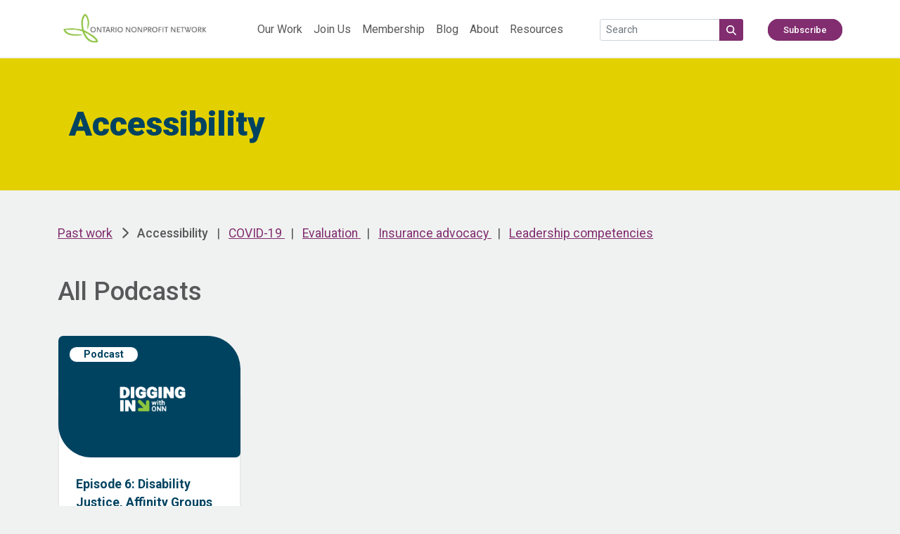

--- FILE ---
content_type: text/html; charset=UTF-8
request_url: https://theonn.ca/topics/past-work/accessibility/?type=podcast
body_size: 47068
content:
<br class=mt-5 pt-5"><!doctype html>
<html lang="en-US">
<head>
    <meta charset="UTF-8" />
    <meta name="viewport" content="width=device-width, initial-scale=1" />
            <title>Accessibility - Ontario Nonprofit Network</title>
	    <link rel="preconnect" href="https://fonts.googleapis.com">
    <link rel="preconnect" href="https://fonts.gstatic.com" crossorigin>
    <link href="https://fonts.googleapis.com/css2?family=Roboto:ital,wght@0,100;0,300;0,400;0,500;0,700;0,900;1,100;1,300;1,400;1,500;1,700;1,900&display=swap" rel="stylesheet">
    <meta name='robots' content='index, follow, max-image-preview:large, max-snippet:-1, max-video-preview:-1' />

	<!-- This site is optimized with the Yoast SEO plugin v26.7 - https://yoast.com/wordpress/plugins/seo/ -->
	<meta name="description" content="Many nonprofits serve and engage with vulnerable populations, so it’s no surprise that accessibility – in all its definitions – is important to the sector." />
	<link rel="canonical" href="https://theonn.ca/topics/past-work/accessibility/" />
	<meta property="og:locale" content="en_US" />
	<meta property="og:type" content="article" />
	<meta property="og:title" content="Accessibility" />
	<meta property="og:description" content="Many nonprofits serve and engage with vulnerable populations, so it’s no surprise that accessibility – in all its definitions – is important to the sector." />
	<meta property="og:url" content="https://theonn.ca/topics/past-work/accessibility/" />
	<meta property="og:site_name" content="Ontario Nonprofit Network" />
	<meta property="og:image" content="https://theonn.ca/wp-content/uploads/2021/08/Link-Preview-Design-General.png" />
	<meta property="og:image:width" content="800" />
	<meta property="og:image:height" content="418" />
	<meta property="og:image:type" content="image/png" />
	<meta name="twitter:card" content="summary_large_image" />
	<meta name="twitter:title" content="Accessibility" />
	<meta name="twitter:description" content="Many nonprofits serve and engage with vulnerable populations, so it’s no surprise that accessibility – in all its definitions – is important to the sector." />
	<meta name="twitter:site" content="@o_n_n" />
	<script type="application/ld+json" class="yoast-schema-graph">{"@context":"https://schema.org","@graph":[{"@type":"CollectionPage","@id":"https://theonn.ca/topics/past-work/accessibility/","url":"https://theonn.ca/topics/past-work/accessibility/","name":"Accessibility - Ontario Nonprofit Network","isPartOf":{"@id":"https://theonn.ca/#website"},"primaryImageOfPage":{"@id":"https://theonn.ca/topics/past-work/accessibility/#primaryimage"},"image":{"@id":"https://theonn.ca/topics/past-work/accessibility/#primaryimage"},"thumbnailUrl":"https://theonn.ca/wp-content/uploads/2022/06/Digging-in-Banner.png","description":"Many nonprofits serve and engage with vulnerable populations, so it’s no surprise that accessibility – in all its definitions – is important to the sector.","breadcrumb":{"@id":"https://theonn.ca/topics/past-work/accessibility/#breadcrumb"},"inLanguage":"en-US"},{"@type":"ImageObject","inLanguage":"en-US","@id":"https://theonn.ca/topics/past-work/accessibility/#primaryimage","url":"https://theonn.ca/wp-content/uploads/2022/06/Digging-in-Banner.png","contentUrl":"https://theonn.ca/wp-content/uploads/2022/06/Digging-in-Banner.png","width":1920,"height":1080,"caption":"Digging in Banner"},{"@type":"BreadcrumbList","@id":"https://theonn.ca/topics/past-work/accessibility/#breadcrumb","itemListElement":[{"@type":"ListItem","position":1,"name":"Past work","item":"https://theonn.ca/topics/past-work/"},{"@type":"ListItem","position":2,"name":"Accessibility"}]},{"@type":"WebSite","@id":"https://theonn.ca/#website","url":"https://theonn.ca/","name":"Ontario Nonprofit Network","description":"Advocating. Leading. Collaborating","publisher":{"@id":"https://theonn.ca/#organization"},"potentialAction":[{"@type":"SearchAction","target":{"@type":"EntryPoint","urlTemplate":"https://theonn.ca/?s={search_term_string}"},"query-input":{"@type":"PropertyValueSpecification","valueRequired":true,"valueName":"search_term_string"}}],"inLanguage":"en-US"},{"@type":"Organization","@id":"https://theonn.ca/#organization","name":"Ontario Nonprofit Network","url":"https://theonn.ca/","logo":{"@type":"ImageObject","inLanguage":"en-US","@id":"https://theonn.ca/#/schema/logo/image/","url":"https://theonn.ca/wp-content/uploads/2022/05/onn-logo.jpg","contentUrl":"https://theonn.ca/wp-content/uploads/2022/05/onn-logo.jpg","width":1200,"height":300,"caption":"Ontario Nonprofit Network"},"image":{"@id":"https://theonn.ca/#/schema/logo/image/"},"sameAs":["https://www.linkedin.com/company/ontario-nonprofit-network","https://x.com/o_n_n","https://www.instagram.com/ontario_nonprofit_network/"]}]}</script>
	<!-- / Yoast SEO plugin. -->


<link rel='dns-prefetch' href='//www.googletagmanager.com' />
<link href='//hb.wpmucdn.com' rel='preconnect' />
<link rel="alternate" type="application/rss+xml" title="Ontario Nonprofit Network &raquo; Accessibility Topic Feed" href="https://theonn.ca/topics/past-work/accessibility/feed/" />
<style id='wp-img-auto-sizes-contain-inline-css' type='text/css'>
img:is([sizes=auto i],[sizes^="auto," i]){contain-intrinsic-size:3000px 1500px}
/*# sourceURL=wp-img-auto-sizes-contain-inline-css */
</style>
<style id='wp-block-heading-inline-css' type='text/css'>
h1:where(.wp-block-heading).has-background,h2:where(.wp-block-heading).has-background,h3:where(.wp-block-heading).has-background,h4:where(.wp-block-heading).has-background,h5:where(.wp-block-heading).has-background,h6:where(.wp-block-heading).has-background{padding:1.25em 2.375em}h1.has-text-align-left[style*=writing-mode]:where([style*=vertical-lr]),h1.has-text-align-right[style*=writing-mode]:where([style*=vertical-rl]),h2.has-text-align-left[style*=writing-mode]:where([style*=vertical-lr]),h2.has-text-align-right[style*=writing-mode]:where([style*=vertical-rl]),h3.has-text-align-left[style*=writing-mode]:where([style*=vertical-lr]),h3.has-text-align-right[style*=writing-mode]:where([style*=vertical-rl]),h4.has-text-align-left[style*=writing-mode]:where([style*=vertical-lr]),h4.has-text-align-right[style*=writing-mode]:where([style*=vertical-rl]),h5.has-text-align-left[style*=writing-mode]:where([style*=vertical-lr]),h5.has-text-align-right[style*=writing-mode]:where([style*=vertical-rl]),h6.has-text-align-left[style*=writing-mode]:where([style*=vertical-lr]),h6.has-text-align-right[style*=writing-mode]:where([style*=vertical-rl]){rotate:180deg}
/*# sourceURL=https://theonn.ca/wp-includes/blocks/heading/style.min.css */
</style>
<style id='wp-block-image-inline-css' type='text/css'>
.wp-block-image>a,.wp-block-image>figure>a{display:inline-block}.wp-block-image img{box-sizing:border-box;height:auto;max-width:100%;vertical-align:bottom}@media not (prefers-reduced-motion){.wp-block-image img.hide{visibility:hidden}.wp-block-image img.show{animation:show-content-image .4s}}.wp-block-image[style*=border-radius] img,.wp-block-image[style*=border-radius]>a{border-radius:inherit}.wp-block-image.has-custom-border img{box-sizing:border-box}.wp-block-image.aligncenter{text-align:center}.wp-block-image.alignfull>a,.wp-block-image.alignwide>a{width:100%}.wp-block-image.alignfull img,.wp-block-image.alignwide img{height:auto;width:100%}.wp-block-image .aligncenter,.wp-block-image .alignleft,.wp-block-image .alignright,.wp-block-image.aligncenter,.wp-block-image.alignleft,.wp-block-image.alignright{display:table}.wp-block-image .aligncenter>figcaption,.wp-block-image .alignleft>figcaption,.wp-block-image .alignright>figcaption,.wp-block-image.aligncenter>figcaption,.wp-block-image.alignleft>figcaption,.wp-block-image.alignright>figcaption{caption-side:bottom;display:table-caption}.wp-block-image .alignleft{float:left;margin:.5em 1em .5em 0}.wp-block-image .alignright{float:right;margin:.5em 0 .5em 1em}.wp-block-image .aligncenter{margin-left:auto;margin-right:auto}.wp-block-image :where(figcaption){margin-bottom:1em;margin-top:.5em}.wp-block-image.is-style-circle-mask img{border-radius:9999px}@supports ((-webkit-mask-image:none) or (mask-image:none)) or (-webkit-mask-image:none){.wp-block-image.is-style-circle-mask img{border-radius:0;-webkit-mask-image:url('data:image/svg+xml;utf8,<svg viewBox="0 0 100 100" xmlns="http://www.w3.org/2000/svg"><circle cx="50" cy="50" r="50"/></svg>');mask-image:url('data:image/svg+xml;utf8,<svg viewBox="0 0 100 100" xmlns="http://www.w3.org/2000/svg"><circle cx="50" cy="50" r="50"/></svg>');mask-mode:alpha;-webkit-mask-position:center;mask-position:center;-webkit-mask-repeat:no-repeat;mask-repeat:no-repeat;-webkit-mask-size:contain;mask-size:contain}}:root :where(.wp-block-image.is-style-rounded img,.wp-block-image .is-style-rounded img){border-radius:9999px}.wp-block-image figure{margin:0}.wp-lightbox-container{display:flex;flex-direction:column;position:relative}.wp-lightbox-container img{cursor:zoom-in}.wp-lightbox-container img:hover+button{opacity:1}.wp-lightbox-container button{align-items:center;backdrop-filter:blur(16px) saturate(180%);background-color:#5a5a5a40;border:none;border-radius:4px;cursor:zoom-in;display:flex;height:20px;justify-content:center;opacity:0;padding:0;position:absolute;right:16px;text-align:center;top:16px;width:20px;z-index:100}@media not (prefers-reduced-motion){.wp-lightbox-container button{transition:opacity .2s ease}}.wp-lightbox-container button:focus-visible{outline:3px auto #5a5a5a40;outline:3px auto -webkit-focus-ring-color;outline-offset:3px}.wp-lightbox-container button:hover{cursor:pointer;opacity:1}.wp-lightbox-container button:focus{opacity:1}.wp-lightbox-container button:focus,.wp-lightbox-container button:hover,.wp-lightbox-container button:not(:hover):not(:active):not(.has-background){background-color:#5a5a5a40;border:none}.wp-lightbox-overlay{box-sizing:border-box;cursor:zoom-out;height:100vh;left:0;overflow:hidden;position:fixed;top:0;visibility:hidden;width:100%;z-index:100000}.wp-lightbox-overlay .close-button{align-items:center;cursor:pointer;display:flex;justify-content:center;min-height:40px;min-width:40px;padding:0;position:absolute;right:calc(env(safe-area-inset-right) + 16px);top:calc(env(safe-area-inset-top) + 16px);z-index:5000000}.wp-lightbox-overlay .close-button:focus,.wp-lightbox-overlay .close-button:hover,.wp-lightbox-overlay .close-button:not(:hover):not(:active):not(.has-background){background:none;border:none}.wp-lightbox-overlay .lightbox-image-container{height:var(--wp--lightbox-container-height);left:50%;overflow:hidden;position:absolute;top:50%;transform:translate(-50%,-50%);transform-origin:top left;width:var(--wp--lightbox-container-width);z-index:9999999999}.wp-lightbox-overlay .wp-block-image{align-items:center;box-sizing:border-box;display:flex;height:100%;justify-content:center;margin:0;position:relative;transform-origin:0 0;width:100%;z-index:3000000}.wp-lightbox-overlay .wp-block-image img{height:var(--wp--lightbox-image-height);min-height:var(--wp--lightbox-image-height);min-width:var(--wp--lightbox-image-width);width:var(--wp--lightbox-image-width)}.wp-lightbox-overlay .wp-block-image figcaption{display:none}.wp-lightbox-overlay button{background:none;border:none}.wp-lightbox-overlay .scrim{background-color:#fff;height:100%;opacity:.9;position:absolute;width:100%;z-index:2000000}.wp-lightbox-overlay.active{visibility:visible}@media not (prefers-reduced-motion){.wp-lightbox-overlay.active{animation:turn-on-visibility .25s both}.wp-lightbox-overlay.active img{animation:turn-on-visibility .35s both}.wp-lightbox-overlay.show-closing-animation:not(.active){animation:turn-off-visibility .35s both}.wp-lightbox-overlay.show-closing-animation:not(.active) img{animation:turn-off-visibility .25s both}.wp-lightbox-overlay.zoom.active{animation:none;opacity:1;visibility:visible}.wp-lightbox-overlay.zoom.active .lightbox-image-container{animation:lightbox-zoom-in .4s}.wp-lightbox-overlay.zoom.active .lightbox-image-container img{animation:none}.wp-lightbox-overlay.zoom.active .scrim{animation:turn-on-visibility .4s forwards}.wp-lightbox-overlay.zoom.show-closing-animation:not(.active){animation:none}.wp-lightbox-overlay.zoom.show-closing-animation:not(.active) .lightbox-image-container{animation:lightbox-zoom-out .4s}.wp-lightbox-overlay.zoom.show-closing-animation:not(.active) .lightbox-image-container img{animation:none}.wp-lightbox-overlay.zoom.show-closing-animation:not(.active) .scrim{animation:turn-off-visibility .4s forwards}}@keyframes show-content-image{0%{visibility:hidden}99%{visibility:hidden}to{visibility:visible}}@keyframes turn-on-visibility{0%{opacity:0}to{opacity:1}}@keyframes turn-off-visibility{0%{opacity:1;visibility:visible}99%{opacity:0;visibility:visible}to{opacity:0;visibility:hidden}}@keyframes lightbox-zoom-in{0%{transform:translate(calc((-100vw + var(--wp--lightbox-scrollbar-width))/2 + var(--wp--lightbox-initial-left-position)),calc(-50vh + var(--wp--lightbox-initial-top-position))) scale(var(--wp--lightbox-scale))}to{transform:translate(-50%,-50%) scale(1)}}@keyframes lightbox-zoom-out{0%{transform:translate(-50%,-50%) scale(1);visibility:visible}99%{visibility:visible}to{transform:translate(calc((-100vw + var(--wp--lightbox-scrollbar-width))/2 + var(--wp--lightbox-initial-left-position)),calc(-50vh + var(--wp--lightbox-initial-top-position))) scale(var(--wp--lightbox-scale));visibility:hidden}}
/*# sourceURL=https://theonn.ca/wp-includes/blocks/image/style.min.css */
</style>
<style id='wp-block-paragraph-inline-css' type='text/css'>
.is-small-text{font-size:.875em}.is-regular-text{font-size:1em}.is-large-text{font-size:2.25em}.is-larger-text{font-size:3em}.has-drop-cap:not(:focus):first-letter{float:left;font-size:8.4em;font-style:normal;font-weight:100;line-height:.68;margin:.05em .1em 0 0;text-transform:uppercase}body.rtl .has-drop-cap:not(:focus):first-letter{float:none;margin-left:.1em}p.has-drop-cap.has-background{overflow:hidden}:root :where(p.has-background){padding:1.25em 2.375em}:where(p.has-text-color:not(.has-link-color)) a{color:inherit}p.has-text-align-left[style*="writing-mode:vertical-lr"],p.has-text-align-right[style*="writing-mode:vertical-rl"]{rotate:180deg}
/*# sourceURL=https://theonn.ca/wp-includes/blocks/paragraph/style.min.css */
</style>
<style id='wp-block-list-inline-css' type='text/css'>
ol,ul{box-sizing:border-box}:root :where(.wp-block-list.has-background){padding:1.25em 2.375em}
/*# sourceURL=https://theonn.ca/wp-includes/blocks/list/style.min.css */
</style>
<style id='wp-block-library-inline-css' type='text/css'>
:root{--wp-block-synced-color:#7a00df;--wp-block-synced-color--rgb:122,0,223;--wp-bound-block-color:var(--wp-block-synced-color);--wp-editor-canvas-background:#ddd;--wp-admin-theme-color:#007cba;--wp-admin-theme-color--rgb:0,124,186;--wp-admin-theme-color-darker-10:#006ba1;--wp-admin-theme-color-darker-10--rgb:0,107,160.5;--wp-admin-theme-color-darker-20:#005a87;--wp-admin-theme-color-darker-20--rgb:0,90,135;--wp-admin-border-width-focus:2px}@media (min-resolution:192dpi){:root{--wp-admin-border-width-focus:1.5px}}.wp-element-button{cursor:pointer}:root .has-very-light-gray-background-color{background-color:#eee}:root .has-very-dark-gray-background-color{background-color:#313131}:root .has-very-light-gray-color{color:#eee}:root .has-very-dark-gray-color{color:#313131}:root .has-vivid-green-cyan-to-vivid-cyan-blue-gradient-background{background:linear-gradient(135deg,#00d084,#0693e3)}:root .has-purple-crush-gradient-background{background:linear-gradient(135deg,#34e2e4,#4721fb 50%,#ab1dfe)}:root .has-hazy-dawn-gradient-background{background:linear-gradient(135deg,#faaca8,#dad0ec)}:root .has-subdued-olive-gradient-background{background:linear-gradient(135deg,#fafae1,#67a671)}:root .has-atomic-cream-gradient-background{background:linear-gradient(135deg,#fdd79a,#004a59)}:root .has-nightshade-gradient-background{background:linear-gradient(135deg,#330968,#31cdcf)}:root .has-midnight-gradient-background{background:linear-gradient(135deg,#020381,#2874fc)}:root{--wp--preset--font-size--normal:16px;--wp--preset--font-size--huge:42px}.has-regular-font-size{font-size:1em}.has-larger-font-size{font-size:2.625em}.has-normal-font-size{font-size:var(--wp--preset--font-size--normal)}.has-huge-font-size{font-size:var(--wp--preset--font-size--huge)}.has-text-align-center{text-align:center}.has-text-align-left{text-align:left}.has-text-align-right{text-align:right}.has-fit-text{white-space:nowrap!important}#end-resizable-editor-section{display:none}.aligncenter{clear:both}.items-justified-left{justify-content:flex-start}.items-justified-center{justify-content:center}.items-justified-right{justify-content:flex-end}.items-justified-space-between{justify-content:space-between}.screen-reader-text{border:0;clip-path:inset(50%);height:1px;margin:-1px;overflow:hidden;padding:0;position:absolute;width:1px;word-wrap:normal!important}.screen-reader-text:focus{background-color:#ddd;clip-path:none;color:#444;display:block;font-size:1em;height:auto;left:5px;line-height:normal;padding:15px 23px 14px;text-decoration:none;top:5px;width:auto;z-index:100000}html :where(.has-border-color){border-style:solid}html :where([style*=border-top-color]){border-top-style:solid}html :where([style*=border-right-color]){border-right-style:solid}html :where([style*=border-bottom-color]){border-bottom-style:solid}html :where([style*=border-left-color]){border-left-style:solid}html :where([style*=border-width]){border-style:solid}html :where([style*=border-top-width]){border-top-style:solid}html :where([style*=border-right-width]){border-right-style:solid}html :where([style*=border-bottom-width]){border-bottom-style:solid}html :where([style*=border-left-width]){border-left-style:solid}html :where(img[class*=wp-image-]){height:auto;max-width:100%}:where(figure){margin:0 0 1em}html :where(.is-position-sticky){--wp-admin--admin-bar--position-offset:var(--wp-admin--admin-bar--height,0px)}@media screen and (max-width:600px){html :where(.is-position-sticky){--wp-admin--admin-bar--position-offset:0px}}

/*# sourceURL=wp-block-library-inline-css */
</style><style id='global-styles-inline-css' type='text/css'>
:root{--wp--preset--aspect-ratio--square: 1;--wp--preset--aspect-ratio--4-3: 4/3;--wp--preset--aspect-ratio--3-4: 3/4;--wp--preset--aspect-ratio--3-2: 3/2;--wp--preset--aspect-ratio--2-3: 2/3;--wp--preset--aspect-ratio--16-9: 16/9;--wp--preset--aspect-ratio--9-16: 9/16;--wp--preset--color--black: #000000;--wp--preset--color--cyan-bluish-gray: #abb8c3;--wp--preset--color--white: #ffffff;--wp--preset--color--pale-pink: #f78da7;--wp--preset--color--vivid-red: #cf2e2e;--wp--preset--color--luminous-vivid-orange: #ff6900;--wp--preset--color--luminous-vivid-amber: #fcb900;--wp--preset--color--light-green-cyan: #7bdcb5;--wp--preset--color--vivid-green-cyan: #00d084;--wp--preset--color--pale-cyan-blue: #8ed1fc;--wp--preset--color--vivid-cyan-blue: #0693e3;--wp--preset--color--vivid-purple: #9b51e0;--wp--preset--color--onn-green: #8DC63F;--wp--preset--color--onn-dark-blue: #004361;--wp--preset--color--onn-light-blue: #2AC4F0;--wp--preset--color--onn-teal: #82CFCA;--wp--preset--color--onn-orange: #F7901E;--wp--preset--color--onn-pink: #E30C77;--wp--preset--color--onn-purple: #812D6F;--wp--preset--color--onn-yellow: #E2D000;--wp--preset--color--onn-grey: #58585A;--wp--preset--color--onn-white: #FFFFFF;--wp--preset--color--onn-background: #F0F2F1;--wp--preset--color--onn-footer: #6D6D6D;--wp--preset--gradient--vivid-cyan-blue-to-vivid-purple: linear-gradient(135deg,rgb(6,147,227) 0%,rgb(155,81,224) 100%);--wp--preset--gradient--light-green-cyan-to-vivid-green-cyan: linear-gradient(135deg,rgb(122,220,180) 0%,rgb(0,208,130) 100%);--wp--preset--gradient--luminous-vivid-amber-to-luminous-vivid-orange: linear-gradient(135deg,rgb(252,185,0) 0%,rgb(255,105,0) 100%);--wp--preset--gradient--luminous-vivid-orange-to-vivid-red: linear-gradient(135deg,rgb(255,105,0) 0%,rgb(207,46,46) 100%);--wp--preset--gradient--very-light-gray-to-cyan-bluish-gray: linear-gradient(135deg,rgb(238,238,238) 0%,rgb(169,184,195) 100%);--wp--preset--gradient--cool-to-warm-spectrum: linear-gradient(135deg,rgb(74,234,220) 0%,rgb(151,120,209) 20%,rgb(207,42,186) 40%,rgb(238,44,130) 60%,rgb(251,105,98) 80%,rgb(254,248,76) 100%);--wp--preset--gradient--blush-light-purple: linear-gradient(135deg,rgb(255,206,236) 0%,rgb(152,150,240) 100%);--wp--preset--gradient--blush-bordeaux: linear-gradient(135deg,rgb(254,205,165) 0%,rgb(254,45,45) 50%,rgb(107,0,62) 100%);--wp--preset--gradient--luminous-dusk: linear-gradient(135deg,rgb(255,203,112) 0%,rgb(199,81,192) 50%,rgb(65,88,208) 100%);--wp--preset--gradient--pale-ocean: linear-gradient(135deg,rgb(255,245,203) 0%,rgb(182,227,212) 50%,rgb(51,167,181) 100%);--wp--preset--gradient--electric-grass: linear-gradient(135deg,rgb(202,248,128) 0%,rgb(113,206,126) 100%);--wp--preset--gradient--midnight: linear-gradient(135deg,rgb(2,3,129) 0%,rgb(40,116,252) 100%);--wp--preset--font-size--small: 13px;--wp--preset--font-size--medium: 20px;--wp--preset--font-size--large: 36px;--wp--preset--font-size--x-large: 42px;--wp--preset--spacing--20: 0.44rem;--wp--preset--spacing--30: 0.67rem;--wp--preset--spacing--40: 1rem;--wp--preset--spacing--50: 1.5rem;--wp--preset--spacing--60: 2.25rem;--wp--preset--spacing--70: 3.38rem;--wp--preset--spacing--80: 5.06rem;--wp--preset--shadow--natural: 6px 6px 9px rgba(0, 0, 0, 0.2);--wp--preset--shadow--deep: 12px 12px 50px rgba(0, 0, 0, 0.4);--wp--preset--shadow--sharp: 6px 6px 0px rgba(0, 0, 0, 0.2);--wp--preset--shadow--outlined: 6px 6px 0px -3px rgb(255, 255, 255), 6px 6px rgb(0, 0, 0);--wp--preset--shadow--crisp: 6px 6px 0px rgb(0, 0, 0);}:where(.is-layout-flex){gap: 0.5em;}:where(.is-layout-grid){gap: 0.5em;}body .is-layout-flex{display: flex;}.is-layout-flex{flex-wrap: wrap;align-items: center;}.is-layout-flex > :is(*, div){margin: 0;}body .is-layout-grid{display: grid;}.is-layout-grid > :is(*, div){margin: 0;}:where(.wp-block-columns.is-layout-flex){gap: 2em;}:where(.wp-block-columns.is-layout-grid){gap: 2em;}:where(.wp-block-post-template.is-layout-flex){gap: 1.25em;}:where(.wp-block-post-template.is-layout-grid){gap: 1.25em;}.has-black-color{color: var(--wp--preset--color--black) !important;}.has-cyan-bluish-gray-color{color: var(--wp--preset--color--cyan-bluish-gray) !important;}.has-white-color{color: var(--wp--preset--color--white) !important;}.has-pale-pink-color{color: var(--wp--preset--color--pale-pink) !important;}.has-vivid-red-color{color: var(--wp--preset--color--vivid-red) !important;}.has-luminous-vivid-orange-color{color: var(--wp--preset--color--luminous-vivid-orange) !important;}.has-luminous-vivid-amber-color{color: var(--wp--preset--color--luminous-vivid-amber) !important;}.has-light-green-cyan-color{color: var(--wp--preset--color--light-green-cyan) !important;}.has-vivid-green-cyan-color{color: var(--wp--preset--color--vivid-green-cyan) !important;}.has-pale-cyan-blue-color{color: var(--wp--preset--color--pale-cyan-blue) !important;}.has-vivid-cyan-blue-color{color: var(--wp--preset--color--vivid-cyan-blue) !important;}.has-vivid-purple-color{color: var(--wp--preset--color--vivid-purple) !important;}.has-black-background-color{background-color: var(--wp--preset--color--black) !important;}.has-cyan-bluish-gray-background-color{background-color: var(--wp--preset--color--cyan-bluish-gray) !important;}.has-white-background-color{background-color: var(--wp--preset--color--white) !important;}.has-pale-pink-background-color{background-color: var(--wp--preset--color--pale-pink) !important;}.has-vivid-red-background-color{background-color: var(--wp--preset--color--vivid-red) !important;}.has-luminous-vivid-orange-background-color{background-color: var(--wp--preset--color--luminous-vivid-orange) !important;}.has-luminous-vivid-amber-background-color{background-color: var(--wp--preset--color--luminous-vivid-amber) !important;}.has-light-green-cyan-background-color{background-color: var(--wp--preset--color--light-green-cyan) !important;}.has-vivid-green-cyan-background-color{background-color: var(--wp--preset--color--vivid-green-cyan) !important;}.has-pale-cyan-blue-background-color{background-color: var(--wp--preset--color--pale-cyan-blue) !important;}.has-vivid-cyan-blue-background-color{background-color: var(--wp--preset--color--vivid-cyan-blue) !important;}.has-vivid-purple-background-color{background-color: var(--wp--preset--color--vivid-purple) !important;}.has-black-border-color{border-color: var(--wp--preset--color--black) !important;}.has-cyan-bluish-gray-border-color{border-color: var(--wp--preset--color--cyan-bluish-gray) !important;}.has-white-border-color{border-color: var(--wp--preset--color--white) !important;}.has-pale-pink-border-color{border-color: var(--wp--preset--color--pale-pink) !important;}.has-vivid-red-border-color{border-color: var(--wp--preset--color--vivid-red) !important;}.has-luminous-vivid-orange-border-color{border-color: var(--wp--preset--color--luminous-vivid-orange) !important;}.has-luminous-vivid-amber-border-color{border-color: var(--wp--preset--color--luminous-vivid-amber) !important;}.has-light-green-cyan-border-color{border-color: var(--wp--preset--color--light-green-cyan) !important;}.has-vivid-green-cyan-border-color{border-color: var(--wp--preset--color--vivid-green-cyan) !important;}.has-pale-cyan-blue-border-color{border-color: var(--wp--preset--color--pale-cyan-blue) !important;}.has-vivid-cyan-blue-border-color{border-color: var(--wp--preset--color--vivid-cyan-blue) !important;}.has-vivid-purple-border-color{border-color: var(--wp--preset--color--vivid-purple) !important;}.has-vivid-cyan-blue-to-vivid-purple-gradient-background{background: var(--wp--preset--gradient--vivid-cyan-blue-to-vivid-purple) !important;}.has-light-green-cyan-to-vivid-green-cyan-gradient-background{background: var(--wp--preset--gradient--light-green-cyan-to-vivid-green-cyan) !important;}.has-luminous-vivid-amber-to-luminous-vivid-orange-gradient-background{background: var(--wp--preset--gradient--luminous-vivid-amber-to-luminous-vivid-orange) !important;}.has-luminous-vivid-orange-to-vivid-red-gradient-background{background: var(--wp--preset--gradient--luminous-vivid-orange-to-vivid-red) !important;}.has-very-light-gray-to-cyan-bluish-gray-gradient-background{background: var(--wp--preset--gradient--very-light-gray-to-cyan-bluish-gray) !important;}.has-cool-to-warm-spectrum-gradient-background{background: var(--wp--preset--gradient--cool-to-warm-spectrum) !important;}.has-blush-light-purple-gradient-background{background: var(--wp--preset--gradient--blush-light-purple) !important;}.has-blush-bordeaux-gradient-background{background: var(--wp--preset--gradient--blush-bordeaux) !important;}.has-luminous-dusk-gradient-background{background: var(--wp--preset--gradient--luminous-dusk) !important;}.has-pale-ocean-gradient-background{background: var(--wp--preset--gradient--pale-ocean) !important;}.has-electric-grass-gradient-background{background: var(--wp--preset--gradient--electric-grass) !important;}.has-midnight-gradient-background{background: var(--wp--preset--gradient--midnight) !important;}.has-small-font-size{font-size: var(--wp--preset--font-size--small) !important;}.has-medium-font-size{font-size: var(--wp--preset--font-size--medium) !important;}.has-large-font-size{font-size: var(--wp--preset--font-size--large) !important;}.has-x-large-font-size{font-size: var(--wp--preset--font-size--x-large) !important;}
/*# sourceURL=global-styles-inline-css */
</style>

<style id='classic-theme-styles-inline-css' type='text/css'>
/*! This file is auto-generated */
.wp-block-button__link{color:#fff;background-color:#32373c;border-radius:9999px;box-shadow:none;text-decoration:none;padding:calc(.667em + 2px) calc(1.333em + 2px);font-size:1.125em}.wp-block-file__button{background:#32373c;color:#fff;text-decoration:none}
/*# sourceURL=/wp-includes/css/classic-themes.min.css */
</style>
<link rel='stylesheet' id='bootstrap-css' href='https://theonn.ca/wp-content/themes/onn/node_modules/bootstrap/dist/css/bootstrap.min.css?ver=5.1.3' type='text/css' media='all' />
<link rel='stylesheet' id='onn-style-css' href='https://theonn.ca/wp-content/themes/onn/style.css?ver=1.1' type='text/css' media='all' />
<link rel='stylesheet' id='onn-rglab-slickslider-main-css' href='https://theonn.ca/wp-content/themes/onn/rglab-assets/slick/slick.css?ver=6.9' type='text/css' media='all' />
<link rel='stylesheet' id='onn-rglab-slickslider-theme-css' href='https://theonn.ca/wp-content/themes/onn/rglab-assets/slick/slick-theme.css?ver=6.9' type='text/css' media='all' />
<link rel='stylesheet' id='onn-rglab-style-css' href='https://theonn.ca/wp-content/themes/onn/rglab-assets/css/rglab.css?ver=2101212026056' type='text/css' media='all' />
<link rel='stylesheet' id='onn-dw-style-css' href='https://theonn.ca/wp-content/themes/onn/dw-assets/css/dw-paths.css?ver=2101212026056' type='text/css' media='all' />
<script type="text/javascript" src="https://theonn.ca/wp-content/themes/onn/node_modules/bootstrap/dist/js/bootstrap.bundle.min.js?ver=5.1.3" id="bootstrap-js"></script>
<script type="text/javascript" src="https://theonn.ca/wp-includes/js/jquery/jquery.min.js?ver=3.7.1" id="jquery-core-js"></script>
<script type="text/javascript" src="https://theonn.ca/wp-includes/js/jquery/jquery-migrate.min.js?ver=3.4.1" id="jquery-migrate-js"></script>
<script type="text/javascript" src="https://theonn.ca/wp-content/themes/onn/assets/fontawesome/js/all.min.js?ver=6.7.2" id="fontawesome-js"></script>
<script type="text/javascript" src="https://theonn.ca/wp-content/themes/onn/rglab-assets/slick/slick.min.new.js?ver=6.9" id="onn-rglab-slickslider-js"></script>
<script type="text/javascript" src="https://theonn.ca/wp-content/themes/onn/rglab-assets/js/rglab.js?ver=2101212026056" id="onn-rglab-js-js"></script>
<script type="text/javascript" src="https://theonn.ca/wp-content/themes/onn/dw-assets/js/dw-paths.js?ver=2101212026056" id="onn-dw-js-js"></script>

<!-- Google tag (gtag.js) snippet added by Site Kit -->
<!-- Google Analytics snippet added by Site Kit -->
<script type="text/javascript" src="https://www.googletagmanager.com/gtag/js?id=G-39QHEJX2GL" id="google_gtagjs-js" async></script>
<script type="text/javascript" id="google_gtagjs-js-after">
/* <![CDATA[ */
window.dataLayer = window.dataLayer || [];function gtag(){dataLayer.push(arguments);}
gtag("set","linker",{"domains":["theonn.ca"]});
gtag("js", new Date());
gtag("set", "developer_id.dZTNiMT", true);
gtag("config", "G-39QHEJX2GL");
//# sourceURL=google_gtagjs-js-after
/* ]]> */
</script>
<link rel="https://api.w.org/" href="https://theonn.ca/wp-json/" /><link rel="alternate" title="JSON" type="application/json" href="https://theonn.ca/wp-json/wp/v2/topic/393" /><link rel="EditURI" type="application/rsd+xml" title="RSD" href="https://theonn.ca/xmlrpc.php?rsd" />
<meta name="generator" content="WordPress 6.9" />
<meta name="generator" content="Site Kit by Google 1.170.0" /><link rel="icon" href="https://theonn.ca/wp-content/uploads/2024/06/cropped-favicon-32x32.png" sizes="32x32" />
<link rel="icon" href="https://theonn.ca/wp-content/uploads/2024/06/cropped-favicon-192x192.png" sizes="192x192" />
<link rel="apple-touch-icon" href="https://theonn.ca/wp-content/uploads/2024/06/cropped-favicon-180x180.png" />
<meta name="msapplication-TileImage" content="https://theonn.ca/wp-content/uploads/2024/06/cropped-favicon-270x270.png" />
		<style type="text/css" id="wp-custom-css">
			table.eventT td:nth-child(3){text-align:center;}

@media screen and (max-width: 767px){
	.wp-block-table td, .wp-block-table th{display:block;}
	table.eventT td:nth-child(3){text-align:left;}
}		</style>
		</head>

<body class="archive tax-topic term-accessibility term-393 wp-theme-onn">


<nav class="navbar navbar-expand-lg onn-nav fixed-top">
    <div class="container">
	            	            <a class="navbar-brand" href="https://theonn.ca"><img src="https://theonn.ca/wp-content/uploads/2022/05/onn-logo.jpg" style="height: 55px;" class="onn-nav-logo disable-lazy-load" alt="ONN Logo"></a>
                <button class="navbar-toggler" type="button" data-bs-toggle="collapse" data-bs-target="#onn-navbar" aria-controls="onn-navbar" aria-expanded="false" aria-label="Toggle navigation">
            <i style="color: var(--onn-purple);" class="fa-solid fa-bars"></i>
        </button>
        <div class="collapse navbar-collapse" id="onn-navbar">
            <nav class="ms-lg-5 me-auto">
                <div class="menu-main-menu-container"><ul id="menu-main-menu" class="navbar-nav onn-header-nav my-3 my-lg-0"><li id="menu-item-22707" class="menu-item menu-item-type-post_type menu-item-object-page menu-item-22707"><a href="https://theonn.ca/our-work/">Our Work</a></li>
<li id="menu-item-21900" class="menu-item menu-item-type-post_type menu-item-object-page menu-item-21900"><a href="https://theonn.ca/join/">Join Us</a></li>
<li id="menu-item-21901" class="menu-item menu-item-type-post_type menu-item-object-page menu-item-21901"><a href="https://theonn.ca/join/become-a-member/">Membership</a></li>
<li id="menu-item-21902" class="menu-item menu-item-type-post_type menu-item-object-page menu-item-21902"><a href="https://theonn.ca/resources/our-blog/">Blog</a></li>
<li id="menu-item-21897" class="menu-item menu-item-type-post_type menu-item-object-page menu-item-21897"><a href="https://theonn.ca/about/">About</a></li>
<li id="menu-item-40189" class="menu-item menu-item-type-post_type menu-item-object-page menu-item-40189"><a href="https://theonn.ca/resources/">Resources</a></li>
</ul></div>            </nav>
            <div class="navbar-nav mt-1 me-auto d-block d-lg-none d-xl-block">
                <form method="get" action="/" class="m-0">
                    <div class="input-group-sm input-group">
                        <input type="text" class="form-control" placeholder="Search" name="s" aria-label="Search field" aria-describedby="search-addon1">
                        <button type="submit" class="btn btn-info input-group-text" id="search-addon1"><i aria-label="Search Button" class="fas fa-search"></i></button>
                    </div>
                </form>
            </div>
            <div class="navbar-nav mt-1 me-3 d-none d-lg-block d-xl-none">
                <a href="/?s=" class="btn btn-sm btn-info"><i class="fas fa-search"></i> Search</a>
            </div>
	        <div class="menu-cta-button-container"><ul id="menu-cta-button" class="navbar-nav onn-header-button-nav my-3"><li id="menu-item-21913" class="menu-item menu-item-type-post_type menu-item-object-page menu-item-21913"><a href="https://theonn.ca/subscribe/">Subscribe</a></li>
</ul></div>        </div>
    </div>
</nav>

<div class="container" style="height: 81px;"></div><div class="container-fluid p-0" style="margin-top: -24px; background-color: var(--onn-yellow);">
    <div class="container py-3">
        <div class="row px-3 py-5">
            <div class="col-12 d-flex flex-column justify-content-center col-lg-12">
                                <h1 class="m-0">Accessibility</h1>
                            </div>
                    </div>
    </div>
</div>

<div class="container my-5">
            <div class="row mb-3">
            <div class="col-12">
                                <a href="https://theonn.ca/topics/past-work/">Past work</a>
                <span class="mx-2"><i class="fa-solid fa-chevron-right"></i> </span>
                                                                            
                        <span style="font-weight: 500;">Accessibility</span>
                                                                            <span class="mx-2">|</span>                                            <a href="https://theonn.ca/topics/past-work/covid-19-resources/">
                            COVID-19                        </a>                                                         <span class="mx-2">|</span>                                            <a href="https://theonn.ca/topics/past-work/evaluation/">
                            Evaluation                        </a>                                                         <span class="mx-2">|</span>                                            <a href="https://theonn.ca/topics/past-work/insurance-advocacy/">
                            Insurance advocacy                        </a>                                                         <span class="mx-2">|</span>                                            <a href="https://theonn.ca/topics/past-work/leadership-competencies/">
                            Leadership competencies                        </a>                             </div>
        </div>
    
    </div>








        <div class="container my-5">
            <div class="row">
                <div class="col-6">
                    <h2 class="mt-0">All Podcasts</h2>
                </div>
                            </div>
            <div class="row">
                                    <div class="col-12 col-md-6 col-lg-6 col-xl-3 mt-3 mb-5">
    <div style="position: relative;">
        <div class="onn-post-card-tag">Podcast</div>
        <a href="https://theonn.ca/podcast/episode-6-disability-justice-affinity-groups-and-decent-work/"><img width="1920" height="1080" src="https://theonn.ca/wp-content/uploads/2022/06/Digging-in-Banner.png" class="onn-covered-image onn-post-card-image" alt="Digging in Banner" style="object-position: 50% 50% !important;" decoding="async" fetchpriority="high" srcset="https://theonn.ca/wp-content/uploads/2022/06/Digging-in-Banner.png 1920w, https://theonn.ca/wp-content/uploads/2022/06/Digging-in-Banner-300x169.png 300w, https://theonn.ca/wp-content/uploads/2022/06/Digging-in-Banner-1024x576.png 1024w, https://theonn.ca/wp-content/uploads/2022/06/Digging-in-Banner-768x432.png 768w, https://theonn.ca/wp-content/uploads/2022/06/Digging-in-Banner-1536x864.png 1536w" sizes="(max-width: 1920px) 100vw, 1920px" /></a>
        <div class="onn-image-backing-left"></div>
        <div class="onn-image-backing-right"></div>
    </div>
    <div class="p-4 onn-post-card-body">
        <a class="onn-post-card-title" href="https://theonn.ca/podcast/episode-6-disability-justice-affinity-groups-and-decent-work/"><div>Episode 6: Disability Justice, Affinity Groups and Decent Work</div></a>
        <hr/>
        <div class="row w-100 p-0">
            <div class="col text-end mt-1 p-0 onn-post-card-date">
                                03/07/22                            </div>
        </div>
    </div>
</div>                            </div>
        </div>

    <div class="container my-5">
        <div class="row">
            <div class="col-12 text-center">
                <a class="btn btn-primary btn-lg" href="?type=">See All Accessibility Content</a>
            </div>
        </div>
    </div>
    
<div class="container-fluid">
			<div class="row">
							<div class="col-12 col-lg-6 text-center d-flex flex-row justify-content-center justify-content-lg-end align-items-center py-3" style="background-color: var(--onn-white)">
										<div class="d-flex flex-column align-items-center me-5 w-50">
						<div style="color: var(--onn-pink); font-size: 1.375rem; font-weight: 900;" class="mb-3">Thank you to Connector+: SickKids Foundation</div>
						<div><a target="" href="/join/become-onn-connector/" class="onn-ad-block-button btn btn-lg btn-primary">Support ONN</a></div>
					</div>
					<div class="d-flex flex-column me-3">
						<a href="/join/become-onn-connector/"><img width="300" height="148" src="https://theonn.ca/wp-content/uploads/2024/11/Sickkids-2-300x148.gif" class="img-fluid" alt="" decoding="async" srcset="https://theonn.ca/wp-content/uploads/2024/11/Sickkids-2-300x148.gif 300w, https://theonn.ca/wp-content/uploads/2024/11/Sickkids-2-1024x503.gif 1024w, https://theonn.ca/wp-content/uploads/2024/11/Sickkids-2-768x378.gif 768w, https://theonn.ca/wp-content/uploads/2024/11/Sickkids-2-1536x755.gif 1536w" sizes="(max-width: 300px) 100vw, 300px" /></a>
					</div>
				</div>
				<div class="col-12 col-lg-6 text-center d-flex flex-row justify-content-lg-start justify-content-center align-items-center py-3" style="background-color: var(--onn-green)">
										<div class="d-flex flex-column align-items-center ms-5 w-50">
						<div style="color: var(--onn-dark-blue); font-size: 1.375rem; font-weight: 900;" class="mb-3">A newsletter with public policy, network, and funding updates.</div>
						<div><a target="" href="/subscribe/" class="onn-ad-block-button btn btn-lg btn-primary">Get updates</a></div>
					</div>
					<div class="d-flex flex-column ms-3">
						<a href="/subscribe/"><img width="300" height="181" src="https://theonn.ca/wp-content/uploads/2022/06/Email-banner-1-300x181.png" class="img-fluid" alt="Email graphic" decoding="async" srcset="https://theonn.ca/wp-content/uploads/2022/06/Email-banner-1-300x181.png 300w, https://theonn.ca/wp-content/uploads/2022/06/Email-banner-1-1024x619.png 1024w, https://theonn.ca/wp-content/uploads/2022/06/Email-banner-1-768x464.png 768w, https://theonn.ca/wp-content/uploads/2022/06/Email-banner-1.png 1358w" sizes="(max-width: 300px) 100vw, 300px" /></a>
					</div>
				</div>
					</div>
	</div>



<div class="container-fluid onn-footer p-0 m-0">
    <div class="container pt-5 pb-5">
        <div class="row">
            <div class="col-3 col-lg-2">
                                                    <img alt="ONN Logo" class="w-75" src="https://theonn.ca/wp-content/uploads/2022/05/onn-stacked.png">
                            </div>
            <div class="col-lg-3 col-12 mt-3 mt-lg-0">
                <h5 class="onn-footer-heading">Contact</h5>

                <p class="onn-footer-text mt-4">Ontario Nonprofit Network<br />
2 St. Clair Ave. East, Suite 300<br />
Toronto, Ontario M4T 2T5</p>
                <p class="onn-footer-text mt-3">info@theonn.ca<br />
(416) 642-5786</p>
                <p class="onn-footer-text mt-4">
                    <b>General Inquiries:</b> <a class="onn-footer-link" href="mailto:info@theonn.ca">info@theonn.ca</a>
                </p>
                <p class="onn-footer-text mt-3">
                    <b>Media Inquiries:</b> <a class="onn-footer-link" href="mailto:danielle@theonn.ca">danielle@theonn.ca</a>
                </p>

                
                                <div class="mt-5 mb-4">
                                            <a href="https://bsky.app/profile/theonn.ca" target="_blank"><i aria-hidden="true" style="font-size: 2em;" class="me-4 fa-brands fa-bluesky text-white">The Bluesky logo, linking to the ONN's Bluesky account.</i></a>
                                                                                    <a href="https://www.instagram.com/ontario_nonprofit_network/" target="_blank"><i aria-hidden="true" style="font-size: 2em;" class="me-4 fa-brands fa-instagram text-white">The Instagram logo, linking to the ONN's Instagram account.</i></a>
                                                                <a href="https://www.linkedin.com/company/ontario-nonprofit-network" target="_blank"><i aria-hidden="true" style="font-size: 2em;" class="me-4 fa-brands fa-linkedin text-white">The Linkedin logo, linking to the ONN's Linkedin account.</i></a>
                                    </div>
                
                                            </div>
            <div class="col-lg-4 col-12 mt-3 mt-lg-0">
                <nav aria-labelledby="onn-footer-menu-label">
                    <h5 id="onn-footer-menu-label" class="d-none">Footer Menu</h5>
	                <div class="menu-footer-menu-container"><ul id="menu-footer-menu" class="onn-footer-nav"><li id="menu-item-22708" class="menu-item menu-item-type-post_type menu-item-object-page menu-item-22708"><a href="https://theonn.ca/our-work/">Our Work</a></li>
<li id="menu-item-21906" class="menu-item menu-item-type-post_type menu-item-object-page menu-item-21906"><a href="https://theonn.ca/join/">Join Us</a></li>
<li id="menu-item-21905" class="menu-item menu-item-type-post_type menu-item-object-page menu-item-21905"><a href="https://theonn.ca/join/become-a-member/">Membership</a></li>
<li id="menu-item-21908" class="menu-item menu-item-type-post_type menu-item-object-page menu-item-21908"><a href="https://theonn.ca/resources/our-blog/">Blog</a></li>
<li id="menu-item-21903" class="menu-item menu-item-type-post_type menu-item-object-page menu-item-21903"><a href="https://theonn.ca/about/">About</a></li>
<li id="menu-item-24952" class="menu-item menu-item-type-custom menu-item-object-custom menu-item-24952"><a href="http://theonn.ca/publication/">Publications</a></li>
<li id="menu-item-21907" class="menu-item menu-item-type-post_type menu-item-object-page menu-item-21907"><a href="https://theonn.ca/resources/resource-centre/">ONN Resource Centre</a></li>
<li id="menu-item-24008" class="menu-item menu-item-type-post_type menu-item-object-page menu-item-24008"><a href="https://theonn.ca/connect-nonprofit-jobs/">Connect Nonprofit Jobs</a></li>
<li id="menu-item-24115" class="menu-item menu-item-type-post_type menu-item-object-page menu-item-24115"><a href="https://theonn.ca/onn-privacy-policy/">ONN Privacy Policy</a></li>
<li id="menu-item-24312" class="menu-item menu-item-type-post_type menu-item-object-page menu-item-24312"><a href="https://theonn.ca/onns-land-acknowledgement/">ONN’s Land Acknowledgement</a></li>
</ul></div>                </nav>
            </div>
                            <div class="col-lg-3 col-12 mt-lg-0 mt-3">
                    <h5 class="onn-footer-heading">Newsletter</h5>
                                        <p class="onn-footer-text mt-2">Get our latest news and updates.</p>
                                        <a target="" href="https://theonn.ca/subscribe/" class="btn btn-info">Subscribe</a>

                                        
                </div>
                    </div>
                
    </div>
</div>


<script type="speculationrules">
{"prefetch":[{"source":"document","where":{"and":[{"href_matches":"/*"},{"not":{"href_matches":["/wp-*.php","/wp-admin/*","/wp-content/uploads/*","/wp-content/*","/wp-content/plugins/*","/wp-content/themes/onn/*","/*\\?(.+)"]}},{"not":{"selector_matches":"a[rel~=\"nofollow\"]"}},{"not":{"selector_matches":".no-prefetch, .no-prefetch a"}}]},"eagerness":"conservative"}]}
</script>
<!-- Matomo Tag Manager -->
<script >
var _mtm = _mtm || [];
_mtm.push({'mtm.startTime': (new Date().getTime()), 'event': 'mtm.Start'});
var d=document, g=d.createElement('script'), s=d.getElementsByTagName('script')[0];
g.type='text/javascript'; g.async=true; g.src="https://theonn.ca/wp-content/uploads/matomo/container_HLf4LwF2.js"; s.parentNode.insertBefore(g,s);
</script><!-- End Matomo Tag Manager -->
</body>
</html>
<!--
Performance optimized by Redis Object Cache. Learn more: https://wprediscache.com

Retrieved 2132 objects (636 KB) from Redis using PhpRedis (v5.3.7).
-->


--- FILE ---
content_type: application/javascript
request_url: https://theonn.ca/wp-content/themes/onn/rglab-assets/js/rglab.js?ver=2101212026056
body_size: 334
content:
(function($){
  $(document).ready(function(){

    if ($('.rglab-landing-page .testimonial-slider .slider-wrp').length) {
      $('.rglab-landing-page .testimonial-slider .slider-wrp').slick({
        slidesToShow: 1,
        slidesToScroll: 1,
        autoplay: true,
        autoplaySpeed: 3000,
        infinite: true,
        arrows: true,
        dots: true
      });
    }

    $('header.rglab-header .header-wrp .menu-wrp .hamburger-menu').click(function() {

      $('header.rglab-header .mobile-header').addClass('header-show');

    });

    $('header.rglab-header .mobile-header .close-btn').click(function() {
      $('header.rglab-header .mobile-header').removeClass('header-show');
    });

    $('.practical-resources-section .resources-wrp .each .btn-wrp > a').click(function() {
      if ($(this).parent().find('.items-wrp').hasClass('wrp-show')) {
        $(this).parent().find('.items-wrp').removeClass('wrp-show');
      } else {
        $(this).parent().find('.items-wrp').addClass('wrp-show');
      }
    });

    // resources list
    $('.practical-resources-section .resources-wrp .items-wrp ul li a').click(function() {
      var id = $(this).attr('href');

      if (id != '#undefined' && jQuery(id).length){
        jQuery('html, body').animate({
          scrollTop: jQuery(id).offset().top - 100
        }, 500); 
      }

      return false;

    });

    $('.anchor-link').click(function() {
      var id = $(this).attr('href');

      if (id != '#undefined' && jQuery(id).length){
        jQuery('html, body').animate({
          scrollTop: jQuery(id).offset().top - 100
        }, 500); 
      }

      return false;

    });

  });

})(jQuery);
